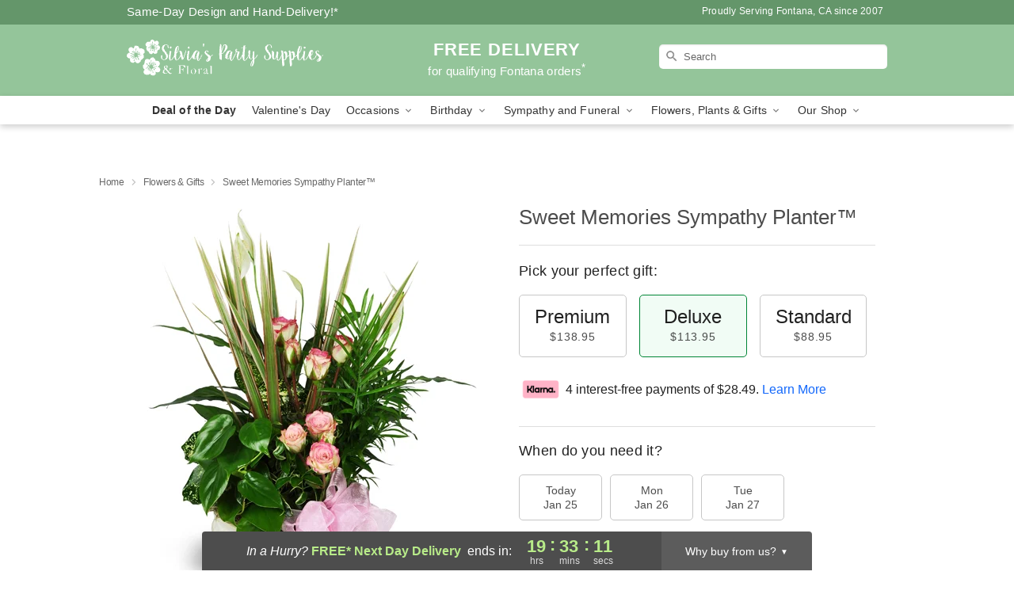

--- FILE ---
content_type: text/html; charset=UTF-8
request_url: https://www.floristinfontana.com/storefronts/datesClosed?fcplus=0
body_size: 840
content:
{"no_delivery_dates":["2026-01-03","2026-01-04","2026-01-10","2026-01-11","2026-01-17","2026-01-18","2026-01-24","2026-01-25","2026-01-31","2026-02-01","2026-02-07","2026-02-08","2026-02-14","2026-02-15","2026-02-21","2026-02-22","2026-02-28","2026-03-01","2026-03-07","2026-03-08","2026-03-14","2026-03-15","2026-03-21","2026-03-22","2026-03-28","2026-03-29","2026-04-04","2026-04-05","2026-04-11","2026-04-12","2026-04-18","2026-04-19","2026-04-25","2026-04-26"],"no_pickup_dates":["2026-01-01","2026-01-02","2026-01-03","2026-01-04","2026-01-05","2026-01-06","2026-01-07","2026-01-08","2026-01-09","2026-01-10","2026-01-11","2026-01-12","2026-01-13","2026-01-14","2026-01-15","2026-01-16","2026-01-17","2026-01-18","2026-01-19","2026-01-20","2026-01-21","2026-01-22","2026-01-23","2026-01-24","2026-01-25","2026-01-26","2026-01-27","2026-01-28","2026-01-29","2026-01-30","2026-01-31","2026-02-01","2026-02-02","2026-02-03","2026-02-04","2026-02-05","2026-02-06","2026-02-07","2026-02-08","2026-02-09","2026-02-10","2026-02-11","2026-02-12","2026-02-13","2026-02-14","2026-02-15","2026-02-16","2026-02-17","2026-02-18","2026-02-19","2026-02-20","2026-02-21","2026-02-22","2026-02-23","2026-02-24","2026-02-25","2026-02-26","2026-02-27","2026-02-28","2026-03-01","2026-03-02","2026-03-03","2026-03-04","2026-03-05","2026-03-06","2026-03-07","2026-03-08","2026-03-09","2026-03-10","2026-03-11","2026-03-12","2026-03-13","2026-03-14","2026-03-15","2026-03-16","2026-03-17","2026-03-18","2026-03-19","2026-03-20","2026-03-21","2026-03-22","2026-03-23","2026-03-24","2026-03-25","2026-03-26","2026-03-27","2026-03-28","2026-03-29","2026-03-30","2026-03-31","2026-04-01","2026-04-02","2026-04-03","2026-04-04","2026-04-05","2026-04-06","2026-04-07","2026-04-08","2026-04-09","2026-04-10","2026-04-11","2026-04-12","2026-04-13","2026-04-14","2026-04-15","2026-04-16","2026-04-17","2026-04-18","2026-04-19","2026-04-20","2026-04-21","2026-04-22","2026-04-23","2026-04-24","2026-04-25","2026-04-26","2026-04-27","2026-04-28","2026-04-29"],"delivery_cutoff_difference":{"y":0,"m":0,"d":0,"h":5,"i":26,"s":46,"f":0.088112,"weekday":0,"weekday_behavior":0,"first_last_day_of":0,"invert":0,"days":0,"special_type":0,"special_amount":0,"have_weekday_relative":0,"have_special_relative":0},"pickup_cutoff_difference":{"y":0,"m":0,"d":0,"h":2,"i":26,"s":46,"f":0.088112,"weekday":0,"weekday_behavior":0,"first_last_day_of":0,"invert":0,"days":0,"special_type":0,"special_amount":0,"have_weekday_relative":0,"have_special_relative":0},"pickup_cutoff":"3:00 PM PDT","delivery_cutoff":"12:00 PM PDT","delivery_today":false,"pickup_today":false,"pickup_disabled":true,"delivery_disabled":false,"delivery_cutoff_diff_next":{"y":0,"m":0,"d":0,"h":19,"i":33,"s":13,"f":0.896046,"weekday":0,"weekday_behavior":0,"first_last_day_of":0,"invert":1,"days":0,"special_type":0,"special_amount":0,"have_weekday_relative":0,"have_special_relative":0},"delivery_next_100hr":true}